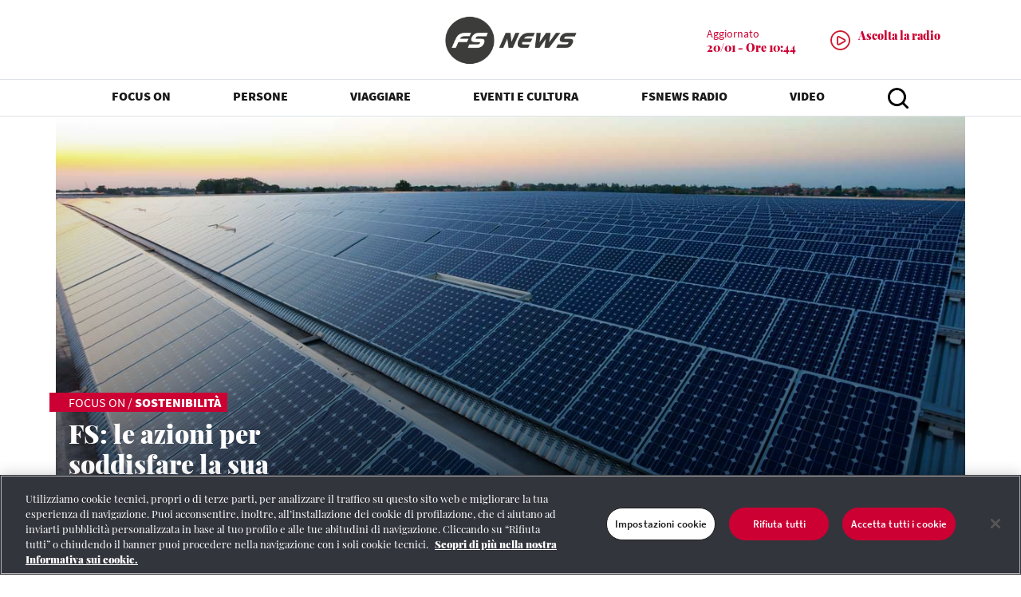

--- FILE ---
content_type: text/html;charset=utf-8
request_url: https://www.fsnews.it/it.html?vgnextoid=d1476d6c6e992410VgnVCM1000008916f90aRCRD
body_size: 13671
content:
<!doctype html>
<html lang="it">
 <head>
  <meta http-equiv="Content-Security-Policy" content="default-src 'self' https://*.adobedc.net https://analytics.tiktok.com wss://*.lavoraconnoi.gruppofs.it https://*.vimeo.com https://vimeo.com https://*.spotify.com https://spotify.com wss://*.trenitalia.it https://*.adobe.com https://*.omniture.com https://*.gruppofs.it https://*.trenitalia.it http://*.ferroviedellostato.it https://*.ferroviedellostato.it https://*.fsitaliane.it http://*.fsitaliane.it https://*.rfi.it *.youtube.com https://moovitapp.com/napoli_e_campania-882/poi/it http://*.adobedtm.com https://*.demdex.net https://*.cookielaw.org https://*.ne-t.it https://*.onetrust.com https://*.serving-sys.com  https://*.akamaihd.net https://googletagmanager.com https://*.googletagmanager.com https://*.facebook.net https://*.facebook.com https://*.fburl.com https://fburl.com http://*.112.2o7.net https://*.d3.sc.omtrdc.net https://*.issuu.com https://*.quantcount.com https://*.quantserve.com https://unpkg.com https://*.unpkg.com https://*.google.com https://*.gstatic.com http://*.gstatic.com https://*.googleapis.com https://siteimproveanalytics.com https://*.siteimproveanalytics.com http://*.siteimproveanalytics.com http://siteimproveanalytics.com https://*.doubleclick.net https://static.xx.fbcdn.net https://*.fbcdn.net https://*.jsdelivr.net https://*.arcgis.com https://*.mycicero.it  https://*.licdn.com https://*.youtube-nocookie.com https://*.knightlab.com https://*.twitter.com https://*.instagram.com https://*.arcgisonline.com https://*.linkedin.com https://*.sc.omtrdc.net 'unsafe-inline' 'unsafe-eval' ; worker-src 'self' data: * blob: 'unsafe-inline' 'unsafe-eval' ; style-src 'self' data: * 'unsafe-inline' 'unsafe-eval'; style-src-elem 'self' data: * 'unsafe-inline' 'unsafe-eval'; img-src data: *  ; media-src https://*.fsitaliane.it https://fsitaliane.it https://*.railpost.it https://railpost.it ferroviedellostato.it *.ferroviedellostato.it https://*.fsnews.it https://*.rfi.it https://rfi.it ; script-src 'self' https://rum.hlx.page https://analytics.tiktok.com https://*.adobe.com https://chatbot.lavoraconnoi.gruppofs.it/lavoraconnoi-widget/assets/dist/oe-min.js https://*.gruppofs.it https://*.trenitalia.it https://*.adobe.com https://*.omniture.com http://*.ferroviedellostato.it https://*.ferroviedellostato.it https://*.fsitaliane.it http://*.fsitaliane.it *.youtube.com http://*.adobedtm.com https://*.demdex.net https://*.cookielaw.org https://*.onetrust.com https://*.serving-sys.com  https://*.akamaihd.net https://googletagmanager.com https://*.googletagmanager.com https://*.facebook.net https://*.facebook.com https://*.fburl.com https://fburl.com http://*.112.2o7.net https://*.d3.sc.omtrdc.net https://*.issuu.com https://*.quantcount.com https://*.quantserve.com https://unpkg.com https://*.unpkg.com https://*.google.com https://*.gstatic.com http://*.gstatic.com https://*.googleapis.com https://siteimproveanalytics.com https://*.siteimproveanalytics.com http://*.siteimproveanalytics.com http://siteimproveanalytics.com https://*.doubleclick.net https://static.xx.fbcdn.net https://*.fbcdn.net https://*.jsdelivr.net https://*.arcgis.com https://*.mycicero.it  https://*.licdn.com https://*.youtube-nocookie.com https://*.knightlab.com https://*.twitter.com https://*.instagram.com https://*.arcgisonline.com https://*.linkedin.com https://*.sc.omtrdc.net 'sha256-ztfZnr8TWrJqF20dAkAf6AjeoT4twnR+uTEH6wyd6N4=' 'sha256-NRnh0w59T/sc91oR7kVCfYPaRX0nBIrTrDmcc3EwPGs=' 'sha256-iqOPaRlwwgtNy7J3vh/+LSW9/QVdN+Fl+YfMS8+GcPo=' 'sha256-yCJBN3yntJzdvpHIF4r3qLtnudnTP/xfdoosF0Ceaqs=' 'sha256-yf118OAfTHL5qBqWY73f02wuDwILqCT4xeuWh5e6qPU=' 'sha256-ShfMGXSlmuuHrtFpavMYHMwT39XqX+iRcD0zPDWtqA4=' 'sha256-rRMdkshZyJlCmDX27XnL7g3zXaxv7ei6Sg+yt4R3svU=' 'sha256-kbHtQyYDQKz4SWMQ8OHVol3EC0t3tHEJFPCSwNG9NxQ=' 'unsafe-hashes' 'sha256-h6KVPYg1SA+te0k+0gkFystpIj2pH1HaUJuKUXhOf/U=' 'sha256-flGbeQJkJMR43Bty80frEyfJ0B3CRYlzuv4mkMp9AW0=' 'sha256-qwCBdqx3FF45LYOSeH6ByQwlkqVLFZDYd5x0+VbA5Go=' 'sha256-+HanseYjSEP12Eh68FWt3UL+YBjU9OLymrCMDwioXZQ=' 'sha256-R1NqI+uV8PHY8Atu9UrEVTzAXQbdzkkmDat9yfCDKW0=' 'sha256-Se9D2hyE7DSzmKqrQ+jeutFoVZWWKXx1hunJ6COceb8=' 'sha256-3MMl0R8NjVLggOquOQY2Uebv56lkkO0oG/OP40sjS00=' 'unsafe-eval' ; font-src 'self' data: *"> 
  <meta charset="UTF-8"> 
  <meta name="viewport" content="width=device-width, initial-scale=1, shrink-to-fit=no"> 
  <!-- FAVICON --> 
  <script defer type="text/javascript" src="https://rum.hlx.page/.rum/@adobe/helix-rum-js@%5E2/dist/rum-standalone.js" data-routing="program=133664,environment=1313040,tier=publish"></script> 
  <link rel="icon" type="image/vnd.microsoft.icon" href="/etc.clientlibs/settings/wcm/designs/fs_news/clientlib-base-head/resources/images/favicon-180x180.png"> 
  <link rel="shortcut icon" type="image/vnd.microsoft.icon" href="/etc.clientlibs/settings/wcm/designs/fs_news/clientlib-base-head/resources/images/favicon-180x180.png"> 
  <link rel="apple-touch-icon-precomposed" href="/etc.clientlibs/settings/wcm/designs/fs_news/clientlib-base-head/resources/images/favicon-180x180.png"> 
  <meta name="msapplication-TileImage" content="/etc.clientlibs/settings/wcm/designs/fs_news/clientlib-base-head/resources/images/favicon-270x270.png"> 
  <meta name="google-site-verification" content="FgAyM5N2N6OxPYyxM7Ou40CpEEyjWsxcHkggbUdA6U0 "> 
  <meta name="facebook-domain-verification" content="ru95ywfv8sgdqptedhbzq7rme7pqbv"> 
  <meta name="test2" content="test2"> 
  <!-- Google Tag Manager --> 
  <script>(function(w,d,s,l,i){w[l]=w[l]||[];w[l].push({'gtm.start':
new Date().getTime(),event:'gtm.js'});var f=d.getElementsByTagName(s)[0],
j=d.createElement(s),dl=l!='dataLayer'?'&l='+l:'';j.async=true;j.src=
'https://www.googletagmanager.com/gtm.js?id='+i+dl;f.parentNode.insertBefore(j,f);
})(window,document,'script','dataLayer','GTM-5VX9G4PP');</script> 
  <!-- End Google Tag Manager --> 
  <link rel="canonical" href="https://www.fsnews.it/it.html"> 
  <meta property="og:locale" content="it"> 
  <meta property="og:type" content="website"> 
  <meta property="og:title" content="FSNews - la testata online del Gruppo FS"> 
  <meta property="og:description" content="FSNews è la testata giornalistica diventata negli anni un punto di riferimento per giornalisti, stakeholder, appassionati del settore ferroviario e curiosi alla ricerca di notizie e informazioni sul mondo della mobilità e sull’universo che ruota intorno alle società del Gruppo FS"> 
  <meta property="og:url" content="https://www.fsnews.it/it.html"> 
  <meta property="og:site_name" content="FS News"> 
  <meta name="twitter:card" content="summary"> 
  <meta name="twitter:title" content="FSNews - la testata online del Gruppo FS"> 
  <meta name="twitter:site" content="fsnews_it"> 
  <meta name="twitter:description" content="FSNews è la testata giornalistica diventata negli anni un punto di riferimento per giornalisti, stakeholder, appassionati del settore ferroviario e curiosi alla ricerca di notizie e informazioni sul mondo della mobilità e sull’universo che ruota intorno alle società del Gruppo FS"> 
  <title>FSNews - la testata online del Gruppo FS</title> 
  <!-- Meta Pixel Code --> 
  <script>
    !function(f,b,e,v,n,t,s)
    {if(f.fbq)return;n=f.fbq=function(){n.callMethod?
        n.callMethod.apply(n,arguments):n.queue.push(arguments)};
        if(!f._fbq)f._fbq=n;n.push=n;n.loaded=!0;n.version='2.0';
        n.queue=[];t=b.createElement(e);t.async=!0;
        t.src=v;s=b.getElementsByTagName(e)[0];
        s.parentNode.insertBefore(t,s)}(window, document,'script',
        'https://connect.facebook.net/en_US/fbevents.js');
    fbq('init', '1509644419702477');
    fbq('track', 'PageView');
</script> 
  <noscript>
   &lt;img height="1" width="1" style="display:none" src="https://www.facebook.com/tr?id=1509644419702477&amp;amp;ev=PageView&amp;amp;noscript=1"&gt;
  </noscript> 
  <!-- End Meta Pixel Code --> 
  <link rel="stylesheet" href="https://use.fontawesome.com/releases/v5.8.2/css/all.css" integrity="sha384-oS3vJWv+0UjzBfQzYUhtDYW+Pj2yciDJxpsK1OYPAYjqT085Qq/1cq5FLXAZQ7Ay" crossorigin="anonymous"> 
  <link rel="stylesheet" href="/etc.clientlibs/settings/wcm/designs/fs_news/clientlib-base-head.lc-8c916541c9c5aae90615588f0a4daa2b-lc.min.css" type="text/css"> 
  <link rel="stylesheet" href="/etc.clientlibs/settings/wcm/designs/fs_news/clientlib-extra-head.lc-81ec6b67c3b52b2271dc2f09dd0d0c16-lc.min.css" type="text/css"> 
  <link rel="stylesheet" href="/etc.clientlibs/settings/wcm/designs/fs_news/clientlib-web-radio.lc-584e8877b4c8186c2b4887e625bce786-lc.min.css" type="text/css"> 
  <!--<sly data-sly-use.runMode="deck.fsi.fsnews.core.models.RunModeModel" data-sly-test=""
     data-sly-resource="cloudconfig-header"></sly>--> 
  <!-- commenting out line 7 retrieves the FsiFoundation headlibs_local otherwise it was overwritten  --> 
  <!-- <sly data-sly-include="partials/headlibs_local.html" ></sly> --> 
  <!-- OneTrust Cookies Consent Notice start for fsnews.it --> 
  <script type="text/javascript" src="https://cdn.cookielaw.org/consent/bbd1357e-1b3d-4d6e-8c89-d5a8e61d090d/OtAutoBlock.js"></script> 
  <script src="https://cdn.cookielaw.org/scripttemplates/otSDKStub.js" data-document-language="true" type="text/javascript" charset="UTF-8" data-domain-script="bbd1357e-1b3d-4d6e-8c89-d5a8e61d090d"></script> 
  <script type="text/javascript">
function OptanonWrapper() { }
</script> 
  <!-- OneTrust Cookies Consent Notice end for fsnews.it --> 
  <script src="https://assets.adobedtm.com/f7c60cc22ee3/00e88332d42f/launch-7bb2b89f8b66.min.js" async></script> 
  <script type="text/javascript">
                var digitalData =  {
                    page: {
                        pageInfo: {
                            siteID: "fsnews",
                            siteType: "web",
                            siteSection: "homepage FS - Fsnews",
                            siteSubSection:"",
                            siteSubSection2:"",
                            pageName: "fsnews:FS - Fsnews - HomePage",
                            contentType: "homepage",
                            contentTags: "",
                            errorPage: ""
                        }
                    },
                    user: {
                        loginStatus: "Not logged in"
                    },
                    environment: "prod"
                };
            </script> 
 </head> 
 <body class="page-home" data-language="it"> 
  <div> 
  </div> 
  <div>
   <div class="header section"> 
    <header class="wrap-header fixed-top" id="testata"> 
     <!-- TESTATA LOGO E PLAYER --> 
     <div class="wrap-testata bg-white border-bottom allunga" id="barra-logo"> 
      <div class="container"> 
       <div class="row"> 
        <div class="col d-none d-lg-block"></div> 
        <!-- FS News Logo--> 
        <div class="col-4 col-lg text-center"> 
         <a href="/it.html" title="Fs News"> <img alt="Logo" class="d-none d-lg-block mx-auto ingrandisci-logo" height="61" id="logo-testata" src="/content/dam/fs_news/loghi/LOGO_FSNEWS_2025_MASTER_GRIGIO_L_1032.png" width="165"> <img alt="Logo" class="d-block d-lg-none logo-mobile" height="40" src="/content/dam/fs_news/loghi/LOGO_FSNEWS_2025_MASTER_GRIGIO_L_1032.png" width="108"> </a> 
        </div> 
        <!-- FS News Radio--> 
        <div class="col col d-flex align-items-center justify-content-end"> 
         <div> 
          <div class="ultimo-aggiornamento d-flex flex-row float-right"> 
           <div class="player-descrizione font-14 text-red text-left d-flex flex-column"> 
            <span class="text-sans mb-0">Aggiornato</span> 
            <span class="bold-900">20/01 - Ore 10:44</span> 
           </div> 
          </div>
         </div> 
         <a id="idPopup" class="d-none d-lg-flex float-right text-red" target="popup" data-radio-url="https:\/\/play5.newradio.it\/player\/index\/933" href="https://play5.newradio.it/player/index/933"> 
          <div class="player-testata-desktop d-flex flex-row float-right"> 
           <div class="play mr-2 d-flex align-items-center"> 
            <img alt="Player radio" height="30" src="/etc.clientlibs/settings/wcm/designs/fs_news/clientlib-base-head/resources/images/play-red.png" width="30"> 
           </div> 
           <div class="player-descrizione font-14 text-red text-left d-flex flex-column"> 
            <span class="text-sans mb-0"></span> 
            <span class="bold-900">Ascolta la radio </span> 
           </div> 
          </div> </a> 
         <div class="player-testata-desktop d-flex flex-row float-right d-lg-none pt-1"> 
          <a class="d-flex align-contents-center" href="https://play5.newradio.it/player/index/933"> 
           <div class="play mr-2 d-flex align-items-center"> 
            <img alt="Player radio" height="30" src="/etc.clientlibs/settings/wcm/designs/fs_news/clientlib-base-head/resources/images/play-red.png" width="30"> 
           </div> </a> 
          <div class="player-descrizione font-14 text-red text-left d-flex flex-column"> 
           <span class="text-sans mb-0"></span> 
           <span class="bold-900">Ascolta la radio </span> 
          </div> 
         </div> 
        </div> 
       </div> 
      </div> 
     </div> 
     <!-- MENU DESKTOP--> 
     <div class="wrap-menu-testata border-bottom bg-white togli-ombra" id="menu-testata"> 
      <div class="container"> 
       <nav class="navbar navbar-expand-lg navbar-light bg-white py-0"> 
        <div class="collapse navbar-collapse" id="menu-desktop"> 
         <ul class="navbar-nav mx-auto text-sans font-16 d-flex justify-content-around w-100"> 
          <li class="nav-item active dropdown"> <a class="nav-link dropdown-toggle text-uppercase bold-900" href="#" id="navbarDropdown_0" target="_self" role="button" data-toggle="dropdown" aria-haspopup="true" aria-expanded="false">FOCUS ON</a> 
           <div aria-labelledby="navbarDropdown" class="dropdown-menu border-bottom"> 
            <a class="dropdown-item text-center w-auto text-uppercase" href="/it/focus-on.html" target="_self">FOCUS ON</a> 
            <a class="dropdown-item text-center w-auto" href="/it/focus-on/infrastrutture.html" target="_self">Infrastrutture</a> 
            <a class="dropdown-item text-center w-auto" href="/it/focus-on/corporate.html" target="_self">Corporate</a> 
            <a class="dropdown-item text-center w-auto" href="/it/focus-on/sostenibilita.html" target="_self">Sostenibilità</a> 
            <a class="dropdown-item text-center w-auto" href="/it/focus-on/servizi.html">Servizi</a> 
            <a class="dropdown-item text-center w-auto" href="/it/focus-on/innovazione.html" target="_self">Innovazione</a> 
           </div> </li> 
          <li class="nav-item active dropdown"> <a class="nav-link dropdown-toggle text-uppercase bold-900" href="#" id="navbarDropdown_1" target="_self" role="button" data-toggle="dropdown" aria-haspopup="true" aria-expanded="false">PERSONE</a> 
           <div aria-labelledby="navbarDropdown" class="dropdown-menu border-bottom"> 
            <a class="dropdown-item text-center w-auto text-uppercase" href="/it/persone.html" target="_self">PERSONE</a> 
            <a class="dropdown-item text-center w-auto" href="/it/persone/incontri.html" target="_self">Incontri</a> 
            <a class="dropdown-item text-center w-auto" href="/it/persone/racconti.html" target="_self">Racconti</a> 
           </div> </li> 
          <li class="nav-item active dropdown"> <a class="nav-link dropdown-toggle text-uppercase bold-900" href="#" id="navbarDropdown_2" target="_self" role="button" data-toggle="dropdown" aria-haspopup="true" aria-expanded="false">VIAGGIARE</a> 
           <div aria-labelledby="navbarDropdown" class="dropdown-menu border-bottom"> 
            <a class="dropdown-item text-center w-auto text-uppercase" href="/it/viaggiare.html" target="_self">VIAGGIARE</a> 
            <a class="dropdown-item text-center w-auto" href="/it/viaggiare/mete.html" target="_self">Mete</a> 
            <a class="dropdown-item text-center w-auto" href="/it/viaggiare/itinerari.html" target="_self">Itinerari</a> 
           </div> </li> 
          <li class="nav-item active dropdown"> <a class="nav-link dropdown-toggle text-uppercase bold-900" href="#" id="navbarDropdown_3" target="_self" role="button" data-toggle="dropdown" aria-haspopup="true" aria-expanded="false">EVENTI E CULTURA</a> 
           <div aria-labelledby="navbarDropdown" class="dropdown-menu border-bottom"> 
            <a class="dropdown-item text-center w-auto text-uppercase" href="/it/eventi.html" target="_self">EVENTI E CULTURA</a> 
            <a class="dropdown-item text-center w-auto" href="/it/eventi/arte.html" target="_self">Arte</a> 
            <a class="dropdown-item text-center w-auto" href="/it/eventi/spettacolo.html" target="_self">Spettacolo</a> 
            <a class="dropdown-item text-center w-auto" href="/it/eventi/lifestyle.html" target="_self">Lifestyle</a> 
            <a class="dropdown-item text-center w-auto" href="/it/eventi/libri.html" target="_self">Libri</a> 
            <a class="dropdown-item text-center w-auto" href="/it/eventi/sport.html" target="_self">Sport</a> 
           </div> </li> 
          <li class="nav-item active dropdown"> <a class="nav-link dropdown-toggle text-uppercase bold-900" href="#" id="navbarDropdown_4" target="_self" role="button" data-toggle="dropdown" aria-haspopup="true" aria-expanded="false">FSNEWS RADIO</a> 
           <div aria-labelledby="navbarDropdown" class="dropdown-menu border-bottom"> 
            <a class="dropdown-item text-center w-auto text-uppercase" href="/it/fs-news-radio.html" target="_self">FSNEWS RADIO</a> 
            <a class="dropdown-item text-center w-auto" href="/it/fs-news-radio/palinsesto.html">Palinsesto</a> 
            <a class="dropdown-item text-center w-auto" href="/it/fs-news-radio/podcast.html">Podcast</a> 
           </div> </li> 
          <li class="nav-item active dropdown"> <a class="nav-link dropdown-toggle text-uppercase bold-900" href="https://www.youtube.com/@FSNewsVideo" id="navbarDropdown_5" target="_blank">VIDEO</a> </li> 
          <li class="nav-item dropdown"> <button type="button" class="btn btn-link nav-link dropdown-toggle" id="navbarDropdown_search" data-toggle="dropdown" aria-haspopup="true" aria-expanded="false"> <img src="/etc.clientlibs/settings/wcm/designs/fs_news/clientlib-base-head/resources/images/icona-header-ricerca.png" width="26" height="26" alt="Cerca"></button> 
           <div class="dropdown-menu border-bottom border-top" aria-labelledby="navbarDropdown_search"> 
            <div class="box-ricerca py-4"> 
             <form action="/it/cerca.html" id="form-ricerca" data-expires="2"> 
              <div class="wrap-box-ricerca d-flex form-group bg-white arrotonda-cerca mb-0"> 
               <input id="campo-cerca" autocomplete="off" class="form-control" type="text" name="text" placeholder="Cerca nel sito"> 
               <button type="button" id="pulisci-cerca" class="pulisci-cerca mr-3 btn btn-link text-istituzionale border-right pr-3 d-none"><img src="/etc.clientlibs/settings/wcm/designs/fs_news/clientlib-base-head/resources/images/chiudi.png" alt="Cancella il campo" width="16" height="15"></button> 
               <button type="submit" class="btn btn-link"><img src="/etc.clientlibs/settings/wcm/designs/fs_news/clientlib-base-head/resources/images/icon-search.png" alt="Cerca nel sito" width="30" height="30"></button> 
              </div> 
              <div class="box-ricerca-autocomplete bg-white px-5 pb-3 mt-0 d-none"> 
              </div> 
             </form> 
            </div> 
           </div> </li> 
         </ul> 
        </div> 
       </nav> 
      </div> 
     </div> 
     <!-- MENU MOBILE --> 
     <ul class="mobile_menu text-sans"> 
      <li class="cerca-mobile"> 
       <form action="/it/cerca.html" class="cerca-mobile-interno bg-white py-2 pl-3 rounded-pill d-flex justify-content-between"> 
        <input class="font-14 border-0" id="cerca" name="text" placeholder="Cerca nel sito" type="text"> 
        <button class="pulisci-cerca-mobile mr-3 btn btn-link text-istituzionale border-right pr-3 d-none py-0" id="pulisci-cerca-mobile" type="button"> <img alt="Cancella il campo" height="15" src="/etc.clientlibs/settings/wcm/designs/fs_news/clientlib-base-head/resources/images/chiudi.png" width="16"> </button> 
        <button class="btn btn-link p-0 pr-2" role="button" type="submit"> <img height="23" src="/etc.clientlibs/settings/wcm/designs/fs_news/clientlib-base-head/resources/images/icon-search.png" width="23"> </button> 
       </form> </li> 
      <li class="hasChild"> <a class="bold-900" href="#" target="_self">FOCUS ON</a> 
       <ul class="submenu"> 
        <li> <a href="/it/focus-on.html" target="_self">FOCUS ON </a> </li> 
        <li> <a href="/it/focus-on/infrastrutture.html" target="_self">Infrastrutture</a> </li> 
        <li> <a href="/it/focus-on/corporate.html" target="_self">Corporate</a> </li> 
        <li> <a href="/it/focus-on/sostenibilita.html" target="_self">Sostenibilità</a> </li> 
        <li> <a href="/it/focus-on/servizi.html">Servizi</a> </li> 
        <li> <a href="/it/focus-on/innovazione.html" target="_self">Innovazione</a> </li> 
       </ul> </li> 
      <li class="hasChild"> <a class="bold-900" href="#" target="_self">PERSONE</a> 
       <ul class="submenu"> 
        <li> <a href="/it/persone.html" target="_self">PERSONE </a> </li> 
        <li> <a href="/it/persone/incontri.html" target="_self">Incontri</a> </li> 
        <li> <a href="/it/persone/racconti.html" target="_self">Racconti</a> </li> 
       </ul> </li> 
      <li class="hasChild"> <a class="bold-900" href="#" target="_self">VIAGGIARE</a> 
       <ul class="submenu"> 
        <li> <a href="/it/viaggiare.html" target="_self">VIAGGIARE </a> </li> 
        <li> <a href="/it/viaggiare/mete.html" target="_self">Mete</a> </li> 
        <li> <a href="/it/viaggiare/itinerari.html" target="_self">Itinerari</a> </li> 
       </ul> </li> 
      <li class="hasChild"> <a class="bold-900" href="#" target="_self">EVENTI E CULTURA</a> 
       <ul class="submenu"> 
        <li> <a href="/it/eventi.html" target="_self">EVENTI E CULTURA </a> </li> 
        <li> <a href="/it/eventi/arte.html" target="_self">Arte</a> </li> 
        <li> <a href="/it/eventi/spettacolo.html" target="_self">Spettacolo</a> </li> 
        <li> <a href="/it/eventi/lifestyle.html" target="_self">Lifestyle</a> </li> 
        <li> <a href="/it/eventi/libri.html" target="_self">Libri</a> </li> 
        <li> <a href="/it/eventi/sport.html" target="_self">Sport</a> </li> 
       </ul> </li> 
      <li class="hasChild"> <a class="bold-900" href="#" target="_self">FSNEWS RADIO</a> 
       <ul class="submenu"> 
        <li> <a href="/it/fs-news-radio.html" target="_self">FSNEWS RADIO </a> </li> 
        <li> <a href="/it/fs-news-radio/palinsesto.html">Palinsesto</a> </li> 
        <li> <a href="/it/fs-news-radio/podcast.html">Podcast</a> </li> 
       </ul> </li> 
      <li class="hasChild"> <a class="bold-900" href="https://www.youtube.com/@FSNewsVideo" target="_blank">VIDEO</a> </li> 
      <div class="seguici-mobile"> 
       <p class="font-12 ml-3 mt-3">Social</p> 
       <div class="seguici-mobile-social"> 
        <div class="col-12 d-flex justify-content-start justify-content-lg-between "> 
         <a class="mb-3" href="https://twitter.com/fsnews_it"> <span class="fa-stack fa-2x font-18"> <i class="fas fa-circle fa-stack-2x text-gr-chiaro"></i> <i class="fab fa-twitter fa-stack-1x fa-inverse text-white"></i> </span> </a> 
         <a class="mb-3" href="https://telegram.me/FSNews"> <span class="fa-stack fa-2x font-18"> <i class="fas fa-circle fa-stack-2x text-gr-chiaro"></i> <i class="fas fa-paper-plane fa-stack-1x fa-inverse text-white"></i> </span> </a> 
         <a class="mb-3" href="https://www.youtube.com/channel/UCte9spmg-6QUs7xI8cnrdCw"> <span class="fa-stack fa-2x font-18"> <i class="fas fa-circle fa-stack-2x text-gr-chiaro"></i> <i class="fab fa-youtube fa-stack-1x fa-inverse text-white"></i> </span> </a> 
         <a class="mb-3" href="https://www.instagram.com/fsnews.it/"> <span class="fa-stack fa-2x font-18"> <i class="fas fa-circle fa-stack-2x text-gr-chiaro"></i> <i class="fab fa-instagram fa-stack-1x fa-inverse text-white"></i> </span> </a> 
        </div> 
       </div> 
      </div> 
     </ul> 
    </header> 
    <script id="search-autosuggestion-template" type="text/x-handlebars">
    <div class="w-100 border-bottom mb-3" style="height: 1px;"></div>
    {{#each this}}
        <p class="box-ricerca-autocomplete-item text-serif"><a href="/content/fs_news/it/cerca.html?text={{this}}" class="text-istituzionale"><i class="far fa-clock mr-3 text-gr-scuro" style="opacity:.25;"></i>{{this}}</a></p>
    {{/each}}
</script>
   </div> 
   <div class="section">
    <div class="new"></div> 
   </div>
   <div class="iparys_inherited">
    <div class="header_par iparsys parsys"></div> 
   </div> 
  </div> 
  <div class="primo-piano-article-single section"> 
   <div class="wrap-contenuto wrap-primo-piano mb-4 mb-md-5"> 
    <div class="container"> 
     <div class="row"> 
      <div class="col-12 primo-piano-container"> 
       <div class="primo-piano-contenuto position-relative d-flex zoom-sfondo-pano"> 
        <div class="primoPianoContainer"> 
         <img class="primoPianoArticoloSingoloImg" src="/content/dam/fs_news/images/immagini-custom-hp/2022/maggio/17_05_2022_piano_industriale_fs_energia_HP.jpg" alt="Pannelli fotovoltaici"> 
         <div class="gradient-mask position-absolute w-100" style="right:0;left:0;bottom:0;top:0"></div> 
        </div> 
        <div class="primo-piano-dida row text-white mt-auto"> 
         <div class="col-12 tmpl-foto-50-etichetta font-16"> 
          <div class="px-2 mb-2 ml-n2 d-inline-block bg-red text-sans text-uppercase"> 
           <div class="ml-3"> 
            <span class="text-white">FOCUS ON</span> / 
            <a href="/it/focus-on/sostenibilita.html" class="text-sans bold-900 text-white">Sostenibilità</a> 
           </div> 
          </div> 
         </div> 
         <a href="/it/focus-on/sostenibilita/2026/1/15/piano-strategico-fs-energia.html" target="_self" class="text-white"> <h2 class="primo-piano-title col-12 col-md-6"> 
           <div class="pl-3"> 
            <strong>FS: le azioni per soddisfare la sua domanda energetica</strong> 
           </div> </h2> 
          <div class="primo-piano-sottotitolo col-12 col-md-9 d-none d-md-block"> 
           <p class="pl-3">Dalla nascita di FS Energy ai primi risultati del 2025 </p> 
          </div> </a> 
        </div> 
       </div> 
      </div> 
     </div> 
    </div> 
   </div> 
  </div> 
  <div class="article-two-columns section"> 
   <div class="wrap-sezione wrap-ant-art mb-4 mb-md-5"> 
    <div class="container"> 
     <div class="row"> 
      <div class="col-12 col-md tmpl-art-2-foto mb-3"> 
       <div class="h-100 border-top d-flex justify-content-between"> 
        <!-- aggiunta classe: zoom-sfondo --> 
        <div style="width:40%" class="ant-art-img bg-light zoom-sfondo-pano-article-single hideOverflow"> 
         <a href="/it/focus-on/corporate/2026/1/13/fs-security-piano-strategico-2026-2030.html" target="_self"> <img class="articleSinglePrimoPiano" style="position:inherit; height:100%" src="/content/dam/fs_news/focus-2026/gennaio/corporate/13_01_2026_piano_FS_Security_apertura.jpg"> </a> 
        </div> 
        <div class="h-100 d-flex align-content-between flex-wrap pt-3 ant-art-text"> 
         <div class="ant-art-etichetta mb-2 font-16 text-sans text-uppercase"> 
          <span class="text-green">FOCUS ON</span> / 
          <a href="/it/focus-on/corporate.html" class="bold-900 text-red">Corporate</a> 
         </div> 
         <a href="/it/focus-on/corporate/2026/1/13/fs-security-piano-strategico-2026-2030.html" target="_self" class="text-istituzionale" aria-label="FS Security, presentato il Piano Industriale   Capillarità dei presidi e nuove tecnologie "> <h4 class="ant-art-titolo"><strong>FS Security, presentato il Piano Industriale </strong></h4> <p class="ant-art-sottotitolo d-none d-lg-block mb-0">Capillarità dei presidi e nuove tecnologie </p> </a> 
         <p class="ant-art-data font-14"></p> 
        </div> 
       </div> 
      </div> 
      <div class="col-md-auto d-none d-md-block mx-1"></div> 
      <div class="col-12 col-md tmpl-art-2-foto mb-3"> 
       <div class="h-100 border-top d-flex justify-content-between"> 
        <!-- aggiunta classe: zoom-sfondo --> 
        <div style="width:40%" class="ant-art-img bg-light zoom-sfondo-pano-article-single hideOverflow"> 
         <a href="/it/focus-on/innovazione/2026/1/9/fs-technology-e-sap-italia-trasformazione-digitale-.html" target="_self"> <img class="articleSinglePrimoPiano" style="position:inherit; height:100%" src="/content/dam/fs_news/focus-2026/gennaio/innovazione/09_01_2026_sala_operativa_apertura.jpg" alt="illustrazione grafica"> </a> 
        </div> 
        <div class="h-100 d-flex align-content-between flex-wrap pt-3 ant-art-text"> 
         <div class="ant-art-etichetta mb-2 font-16 text-sans text-uppercase"> 
          <span class="text-green">FOCUS ON</span> / 
          <a href="/it/focus-on/innovazione.html" class="bold-900 text-red">Innovazione</a> 
         </div> 
         <a href="/it/focus-on/innovazione/2026/1/9/fs-technology-e-sap-italia-trasformazione-digitale-.html" target="_self" class="text-istituzionale" aria-label="FSTechnology e SAP Italia insieme per la trasformazione digitale di FS  Contrattualizzati 46 nuovi Frecciarossa"> <h4 class="ant-art-titolo"><strong>FSTechnology e SAP Italia insieme per la trasformazione digitale di FS</strong></h4> <p class="ant-art-sottotitolo d-none d-lg-block mb-0">Contrattualizzati 46 nuovi Frecciarossa</p> </a> 
         <p class="ant-art-data font-14"></p> 
        </div> 
       </div> 
      </div> 
     </div> 
    </div> 
   </div> 
  </div> 
  <div class="featured-article-three-columns section"> 
   <!-- configurazione tml-art-1 + tmpl-art-1 + tmpl-art-1--> 
   <!-- templates --> 
   <!-- disabled Mode --> 
   <div class="wrap-sezione wrap-ant-art mb-4 mb-md-5"> 
    <div class="container"> 
     <div class="row"> 
      <div class="col-12 col-md-6 wrap-tmpl-foto-50-sx"> 
       <div class="h-100 pb-3 tmpl-foto-50 wrap-tmpl-foto-50-sx"> 
        <div class="tmpl-foto-50-contenuto h-100 position-relative containerAnim"> 
         <div class="ftEventsDiv"> 
          <img class="primoPianoContainerImgTwoCol" src="/content/dam/fs_news/eventi-2025/dicembre/spettacolo/18_12_25_yakuba_ape.jpg" alt="Cameraman"> 
          <div class="gradient-mask position-absolute w-100" style="right:0;left:0;bottom:0;top:0"> 
          </div> 
         </div> 
         <div class="tmpl-foto-50-dida row text-white position-absolute" style="bottom:0; width: 90%"> 
          <div class="col-12 tmpl-foto-50-etichetta font-16"> 
           <div class="px-2 mb-2 ml-n2 d-inline-block bg-red text-sans text-uppercase"> 
            <div class="ml-3"> 
             <span class="text-white">EVENTI E CULTURA</span> / 
             <a href="/it/eventi/spettacolo.html" class="text-sans bold-900 text-white"> Spettacolo</a> 
            </div> 
           </div> 
          </div> 
          <a class="text-white" href="/it/eventi/spettacolo/2025/12/18/intervista-yacuba-andata-ritorno.html" target="_self" aria-label="I sogni di Yacuba Incontro con uno dei protagonisti del documentario di FS “Andata e Ritorno”"> <h2 class="tmpl-foto-50-title col-12"> 
            <div class="pl-3"> 
             <strong>I sogni di Yacuba</strong> 
            </div> </h2> 
           <div class="tmpl-foto-50-sottotitolo col-12 d-none d-md-block"> 
            <p class="pl-3"> Incontro con uno dei protagonisti del documentario di FS “Andata e Ritorno” </p> 
           </div> </a> 
          <div class="col-12 tmpl-foto-50-data font-16"> 
           <p class="pl-3"></p> 
          </div> 
         </div> 
        </div> 
       </div> 
      </div> 
      <div class="col-12 col-md-6"> 
       <div class="row"> 
        <div class="d-none d-md-block col-md-auto mr-n3"></div> 
        <div class="col-12 col-md"> 
         <div class="row"> 
          <div class="col-12 tmpl-art-2-foto mb-3"> 
           <div class="h-100 border-top d-flex justify-content-between"> 
            <!-- aggiunta classe: zoom-sfondo --> 
            <div class="ant-art-img bg-light zoom-sfondo-pano-article-single hideOverflow"> 
             <a href="/it/eventi/lifestyle/bit-2026-milano-trenitalia-frecciarossa-biglietti-sconti.html" target="_self" aria-label="leggi articolo"> <img class="articleSinglePrimoPiano" style="position:inherit; height:100%;" src="/content/dam/fs_news/eventi-2026/gennaio/lifestyle/08_01_2026_BIT2026_apertura.jpg" alt="BIT 2025"> </a> 
            </div> 
            <div class="h-100 d-flex align-content-between flex-wrap pt-3 ant-art-text"> 
             <div class="ant-art-etichetta mb-2 font-16 text-sans text-uppercase"> 
              <span class="text-green">EVENTI E CULTURA</span> / 
              <a class="bold-900 text-red" href="/it/eventi/lifestyle.html" aria-label="Lifestyle">Lifestyle</a> 
             </div> 
             <a class="text-istituzionale" href="/it/eventi/lifestyle/bit-2026-milano-trenitalia-frecciarossa-biglietti-sconti.html" target="_self" aria-label="In treno alla BIT 2026  Sconti per i clienti Trenitalia sul prezzo del biglietto
"> <h4 class="ant-art-titolo"><strong>In treno alla BIT 2026</strong></h4> <p class="ant-art-sottotitolo d-none d-lg-block mb-0"> Sconti per i clienti Trenitalia sul prezzo del biglietto </p> </a> 
             <p class="ant-art-data font-14 font-size-078"></p> 
            </div> 
           </div> 
          </div> 
          <div class="col-12 tmpl-art-2-foto mb-3"> 
           <div class="h-100 border-top d-flex justify-content-between"> 
            <!-- aggiunta classe: zoom-sfondo --> 
            <div class="ant-art-img bg-light zoom-sfondo-pano-article-single hideOverflow"> 
             <a href="/it/focus-on/corporate/2026/1/8/gruppo-fs-nuovi-treni-.html" target="_self" aria-label="leggi articolo"> <img class="articleSinglePrimoPiano" style="position:inherit; height:100%;" src="/content/dam/fs_news/focus-2025/agosto/corporate/140825_Nuovo-Frecciarossa_Ape.jpg" alt="Nuovo Frecciarossa"> </a> 
            </div> 
            <div class="h-100 d-flex align-content-between flex-wrap pt-3 ant-art-text"> 
             <div class="ant-art-etichetta mb-2 font-16 text-sans text-uppercase"> 
              <span class="text-green">FOCUS ON</span> / 
              <a class="bold-900 text-red" href="/it/focus-on/corporate.html" aria-label="Corporate">Corporate</a> 
             </div> 
             <a class="text-istituzionale" href="/it/focus-on/corporate/2026/1/8/gruppo-fs-nuovi-treni-.html" target="_self" aria-label="Il Gruppo FS investe su treni e bus  Contrattualizzati 46 nuovi Frecciarossa, 38 Intercity, 183 Regionali
"> <h4 class="ant-art-titolo"><strong>Il Gruppo FS investe su treni e bus</strong></h4> <p class="ant-art-sottotitolo d-none d-lg-block mb-0"> Contrattualizzati 46 nuovi Frecciarossa, 38 Intercity, 183 Regionali </p> </a> 
             <p class="ant-art-data font-14 font-size-078"></p> 
            </div> 
           </div> 
          </div> 
         </div> 
        </div> 
       </div> 
      </div> 
     </div> 
    </div> 
   </div> 
  </div> 
  <div class="article-two-columns section"> 
   <div class="wrap-sezione wrap-ant-art mb-4 mb-md-5"> 
    <div class="container"> 
     <div class="row"> 
      <div class="col-12 col-md tmpl-art-2-foto mb-3"> 
       <div class="h-100 border-top d-flex justify-content-between"> 
        <!-- aggiunta classe: zoom-sfondo --> 
        <div style="width:40%" class="ant-art-img bg-light zoom-sfondo-pano-article-single hideOverflow"> 
         <a href="/it/focus-on/corporate/2025/12/1/gruppo-fs-spot-olimpiadi-invernali-milano-cortina-2026.html" target="_self"> <img class="articleSinglePrimoPiano" style="position:inherit; height:100%" src="/content/dam/fs_news/focus-2025/dicembre/corporate/01_12_2025_Mico-2026_apertura.jpg" alt="Illustrazione grafica "> </a> 
        </div> 
        <div class="h-100 d-flex align-content-between flex-wrap pt-3 ant-art-text"> 
         <div class="ant-art-etichetta mb-2 font-16 text-sans text-uppercase"> 
          <span class="text-green">FOCUS ON</span> / 
          <a href="/it/focus-on/corporate.html" class="bold-900 text-red">Corporate</a> 
         </div> 
         <a href="/it/focus-on/corporate/2025/12/1/gruppo-fs-spot-olimpiadi-invernali-milano-cortina-2026.html" target="_self" class="text-istituzionale" aria-label="Il Gruppo FS lancia lo spot dedicato a Milano Cortina 2026  Mobilità sostenibile e inclusività al centro della campagna istituzionale"> <h4 class="ant-art-titolo"><strong>Il Gruppo FS lancia lo spot dedicato a Milano Cortina 2026</strong></h4> <p class="ant-art-sottotitolo d-none d-lg-block mb-0">Mobilità sostenibile e inclusività al centro della campagna istituzionale</p> </a> 
         <p class="ant-art-data font-14"></p> 
        </div> 
       </div> 
      </div> 
      <div class="col-md-auto d-none d-md-block mx-1"></div> 
      <div class="col-12 col-md tmpl-art-2-foto mb-3"> 
       <div class="h-100 border-top d-flex justify-content-between"> 
        <!-- aggiunta classe: zoom-sfondo --> 
        <div style="width:40%" class="ant-art-img bg-light zoom-sfondo-pano-article-single hideOverflow"> 
         <a href="/it/eventi/spettacolo/andata-e-ritorno-gruppo-fs-anna-maria-natale-documentario.html" target="_self"> <img class="articleSinglePrimoPiano" style="position:inherit; height:100%" src="/content/dam/fs_news/eventi-2025/ottobre/spettacolo/24_10_2025_Anna_Maria_Natale_Andata_e_Ritorno_apertura.jpg" alt="Anna Maria Natale"> </a> 
        </div> 
        <div class="h-100 d-flex align-content-between flex-wrap pt-3 ant-art-text"> 
         <div class="ant-art-etichetta mb-2 font-16 text-sans text-uppercase"> 
          <span class="text-green">EVENTI E CULTURA</span> / 
          <a href="/it/eventi/spettacolo.html" class="bold-900 text-red">Spettacolo</a> 
         </div> 
         <a href="/it/eventi/spettacolo/andata-e-ritorno-gruppo-fs-anna-maria-natale-documentario.html" target="_self" class="text-istituzionale" aria-label="&quot;Andata e Ritorno&quot;, Anna Maria Natale: «Il treno mi fa arrivare al lavoro rilassata»  La professoressa del documentario del Gruppo FS
"> <h4 class="ant-art-titolo"><strong>"Andata e Ritorno", Anna Maria Natale: «Il treno mi fa arrivare al lavoro rilassata»</strong></h4> <p class="ant-art-sottotitolo d-none d-lg-block mb-0">La professoressa del documentario del Gruppo FS </p> </a> 
         <p class="ant-art-data font-14"></p> 
        </div> 
       </div> 
      </div> 
     </div> 
    </div> 
   </div> 
  </div> 
  <div class="stay-updated section"> 
   <div class="wrap-contenuto wrap-resta-aggiornato mb-4 mb-md-5"> 
    <div class="container"> 
     <div class="row resta-aggiornato-sfondo" style="background-position: bottom right;background-repeat: no-repeat; background-image: url('/content/dam/fs_news/images/resta-aggiornato/Sfondo_La_Freccia_resta_aggiornato.png') "> 
      <div class="col-12 col-md-6"> 
       <img src="/content/dam/fs_news/images/resta-aggiornato/LAFRECCIA_resta-aggiornato_Gennaio_26.jpg" width="100%" height="auto" alt="Il numero di gennaio" class="pr-4 pr-md-0"> 
       <div class="clearfix" style="height: 3rem;"></div> 
      </div> 
      <div class="col-12 col-md-6"> 
       <div class="d-flex justify-content-end flex-column px-4 h-100"> 
        <img src="/content/dam/fs_news/images/resta-aggiornato/Logo_La_Freccia_resta_aggiornato.png" width="105px" height="auto" class="mb-3" alt="logo"> 
        <h1 class="bold-900">Il numero di gennaio</h1> 
        <p class="mb-md-5 mb-3 resta-aggiornato-testo font-size-090">In copertina Toni Servillo</p> 
        <p class="mb-5"> <a href="/it/eventi/lifestyle/2026/1/7/la-freccia-di-gennaio-2026.html" class="text-uppercase text-red text-sans font-16 bold-900 animazione-freccia"> <img src="/etc.clientlibs/settings/wcm/designs/fs_news/clientlib-base-head/resources/images/icona-go-to-g.png" width="93px" height="auto" class="mr-2" alt="vai alla pagina"> Vai alla pagina </a> </p> 
       </div> 
      </div> 
     </div> 
    </div> 
   </div> 
  </div> 
  <div class="title-hp section">
   <div class="wrap-contenuto wrap-resta-aggiornato mb-4 mb-md-5"> 
    <div class="container"> 
     <div class="row"> 
      <h2 class="col-12 text-center bold-900">Altri articoli</h2> 
     </div> 
    </div> 
   </div> 
  </div> 
  <div class="article-two-columns section"> 
   <div class="wrap-sezione wrap-ant-art mb-4 mb-md-5"> 
    <div class="container"> 
     <div class="row"> 
      <div class="col-12 col-md tmpl-art-2-foto mb-3"> 
       <div class="h-100 border-top d-flex justify-content-between"> 
        <!-- aggiunta classe: zoom-sfondo --> 
        <div style="width:40%" class="ant-art-img bg-light zoom-sfondo-pano-article-single hideOverflow"> 
         <a href="/it/eventi/sport/frecciarossa-final-eight-2026-basket-trenitalia-biglietti.html" target="_self"> <img class="articleSinglePrimoPiano" style="position:inherit; height:100%" src="/content/dam/fs_news/eventi-2022/novembre/sport/22_11_2022_basket_apertura.jpg" alt="Basket"> </a> 
        </div> 
        <div class="h-100 d-flex align-content-between flex-wrap pt-3 ant-art-text"> 
         <div class="ant-art-etichetta mb-2 font-16 text-sans text-uppercase"> 
          <span class="text-green">EVENTI E CULTURA</span> / 
          <a href="/it/eventi/sport.html" class="bold-900 text-red">Sport</a> 
         </div> 
         <a href="/it/eventi/sport/frecciarossa-final-eight-2026-basket-trenitalia-biglietti.html" target="_self" class="text-istituzionale" aria-label="Frecciarossa Final Eight 2026  Il treno AV di Trenitalia è Title Sponsor della Coppa Italia di Basket
"> <h4 class="ant-art-titolo"><strong>Frecciarossa Final Eight 2026</strong></h4> <p class="ant-art-sottotitolo d-none d-lg-block mb-0">Il treno AV di Trenitalia è Title Sponsor della Coppa Italia di Basket </p> </a> 
         <p class="ant-art-data font-14"></p> 
        </div> 
       </div> 
      </div> 
      <div class="col-md-auto d-none d-md-block mx-1"></div> 
      <div class="col-12 col-md tmpl-art-2-foto mb-3"> 
       <div class="h-100 border-top d-flex justify-content-between"> 
        <!-- aggiunta classe: zoom-sfondo --> 
        <div style="width:40%" class="ant-art-img bg-light zoom-sfondo-pano-article-single hideOverflow"> 
         <a href="/it/eventi/sport/volley-femminile-coppa-italia-frecciarossa-biglietti.html" target="_self"> <img class="articleSinglePrimoPiano" style="position:inherit; height:100%" src="/content/dam/fs_news/eventi-2025/dicembre/sport/18_12_2025_Volley_Femminile_apertura.jpg" alt="Coppa Italia Frecciarossa 2024/2025"> </a> 
        </div> 
        <div class="h-100 d-flex align-content-between flex-wrap pt-3 ant-art-text"> 
         <div class="ant-art-etichetta mb-2 font-16 text-sans text-uppercase"> 
          <span class="text-green">EVENTI E CULTURA</span> / 
          <a href="/it/eventi/sport.html" class="bold-900 text-red">Sport</a> 
         </div> 
         <a href="/it/eventi/sport/volley-femminile-coppa-italia-frecciarossa-biglietti.html" target="_self" class="text-istituzionale" aria-label="Frecciarossa è Title Sponsor della Coppa Italia di volley femminile  Il 24 e 25 gennaio le Final Four all’Inalpi Arena di Torino
"> <h4 class="ant-art-titolo"><strong>Frecciarossa è Title Sponsor della Coppa Italia di volley femminile</strong></h4> <p class="ant-art-sottotitolo d-none d-lg-block mb-0">Il 24 e 25 gennaio le Final Four all’Inalpi Arena di Torino </p> </a> 
         <p class="ant-art-data font-14"></p> 
        </div> 
       </div> 
      </div> 
     </div> 
    </div> 
   </div> 
  </div> 
  <div class="article-two-columns section"> 
   <div class="wrap-sezione wrap-ant-art mb-4 mb-md-5"> 
    <div class="container"> 
     <div class="row"> 
      <div class="col-12 col-md tmpl-art-2-foto mb-3"> 
       <div class="h-100 border-top d-flex justify-content-between"> 
        <!-- aggiunta classe: zoom-sfondo --> 
        <div style="width:40%" class="ant-art-img bg-light zoom-sfondo-pano-article-single hideOverflow"> 
         <a href="/it/eventi/arte/joan-miro-mostra-napoli-sconti-trenitalia-biglietti.html" target="_self"> <img class="articleSinglePrimoPiano" style="position:inherit; height:100%" src="/content/dam/fs_news/eventi-2025/dicembre/arte/31_12_2025_Miro_apertura.jpg" alt="Joan Miró Litografo I 1972"> </a> 
        </div> 
        <div class="h-100 d-flex align-content-between flex-wrap pt-3 ant-art-text"> 
         <div class="ant-art-etichetta mb-2 font-16 text-sans text-uppercase"> 
          <span class="text-green">EVENTI E CULTURA</span> / 
          <a href="/it/eventi/arte.html" class="bold-900 text-red">Arte</a> 
         </div> 
         <a href="/it/eventi/arte/joan-miro-mostra-napoli-sconti-trenitalia-biglietti.html" target="_self" class="text-istituzionale" aria-label="In viaggio con Trenitalia verso l’arte di Joan Miró   Sconti per chi raggiunge Napoli con Le Frecce, Intercity o Regionale
"> <h4 class="ant-art-titolo"><strong>In viaggio con Trenitalia verso l’arte di Joan Miró </strong></h4> <p class="ant-art-sottotitolo d-none d-lg-block mb-0">Sconti per chi raggiunge Napoli con Le Frecce, Intercity o Regionale </p> </a> 
         <p class="ant-art-data font-14"></p> 
        </div> 
       </div> 
      </div> 
      <div class="col-md-auto d-none d-md-block mx-1"></div> 
      <div class="col-12 col-md tmpl-art-2-foto mb-3"> 
       <div class="h-100 border-top d-flex justify-content-between"> 
        <!-- aggiunta classe: zoom-sfondo --> 
        <div style="width:40%" class="ant-art-img bg-light zoom-sfondo-pano-article-single hideOverflow"> 
         <a href="/it/focus-on/servizi/2025/12/18/gruppo-fs-trenitalia-milano-cortina-collegamenti-potenziati.html" target="_self"> <img class="articleSinglePrimoPiano" style="position:inherit; height:100%" src="/content/dam/fs_news/focus-2025/dicembre/18_12_2025_trenitalia_mico_apertura.jpg" alt="trenitalia, milano- cortina"> </a> 
        </div> 
        <div class="h-100 d-flex align-content-between flex-wrap pt-3 ant-art-text"> 
         <div class="ant-art-etichetta mb-2 font-16 text-sans text-uppercase"> 
          <span class="text-green">FOCUS ON</span> / 
          <a href="/it/focus-on/servizi.html" class="bold-900 text-red">Servizi</a> 
         </div> 
         <a href="/it/focus-on/servizi/2025/12/18/gruppo-fs-trenitalia-milano-cortina-collegamenti-potenziati.html" target="_self" class="text-istituzionale" aria-label="Trenitalia: collegamenti potenziati per Milano- Cortina 2026  Previsti servizi straordinari verso le principali aree interessate "> <h4 class="ant-art-titolo"><strong>Trenitalia: collegamenti potenziati per Milano- Cortina 2026</strong></h4> <p class="ant-art-sottotitolo d-none d-lg-block mb-0">Previsti servizi straordinari verso le principali aree interessate </p> </a> 
         <p class="ant-art-data font-14"></p> 
        </div> 
       </div> 
      </div> 
     </div> 
    </div> 
   </div> 
  </div> 
  <div class="two-box-container section">
   <div class="wrap-contenuto my-5 wrap-componenti-social"> 
    <div class="container"> 
     <div class="row componenti-social-container"> 
      <div class="col-12 col-md-6 px-0"> 
       <h2 class="bold-900 text-center mb-5">Infomobilità</h2> 
       <div class="infomobility-news section"> 
        <div class="componenti-social-box box-infomobilita-container px-5 mb-5"> 
         <marquee align="right" direction="up" height="90%" loop="-1" scrollamount="2" scrolldelay="5" width="100%"> 
          <div class="box-infomobilita-wrap"> 
           <div class="box-infomobilita pt-3 border-top"> 
            <p class="bold-900 box-infomobilita-data font-size-090">Linea AV Milano – Bologna dalle ore 12:35 circolazione ferroviaria tornata regolare in prossimità di Milano Rogoredo dopo l’intervento delle Forze dell’Ordine</p> 
            <p></p> 
           </div> 
           <div class="box-infomobilita pt-3 border-top"> 
            <p class="bold-900 box-infomobilita-data font-size-090">Nodo di Roma: dalle ore 12:10 circolazione ferroviaria tornata regolare in prossimità di Ponte Galeria dopo l’intervento delle Forze dell’Ordine </p> 
            <p></p> 
           </div> 
           <div class="box-infomobilita pt-3 border-top"> 
            <p class="bold-900 box-infomobilita-data font-size-090">Regione Calabria – Sicilia : martedì 20 cancellazione e riduzione offerta commerciale per allerta meteo</p> 
            <p></p> 
           </div> 
           <div class="box-infomobilita pt-3 border-top"> 
            <p class="bold-900 box-infomobilita-data font-size-090">Linea Roma – Napoli Alta Velocità: circolazione ferroviaria tornata regolare tra Tora e Gricignano dopo un inconveniente tecnico alla linea</p> 
            <p></p> 
           </div> 
           <div class="box-infomobilita pt-3 border-top"> 
            <p class="bold-900 box-infomobilita-data font-size-090">Linea Terontola – Foligno: circolazione tornata regolare tra Perugia San Giovanni e Bastia dopo l’investimento di una persona da parte di un treno</p> 
            <p></p> 
           </div> 
           <div class="box-infomobilita pt-3 border-top"> 
            <p class="bold-900 box-infomobilita-data font-size-090">Nodo di Milano: dalle ore 08:50 circolazione ferroviaria tornata regolare tra Milano Garibaldi e Milano Certosa dopo un inconveniente tecnico alla linea</p> 
            <p></p> 
           </div> 
           <div class="box-infomobilita pt-3 border-top"> 
            <p class="bold-900 box-infomobilita-data font-size-090">Nodo di Firenze: dalle ore 23:00 del 18/01 circolazione ferroviaria tornata regolare in prossimità di Firenze Campo Marte dopo l’investimento di una persona da parte di un treno</p> 
            <p></p> 
           </div> 
           <div class="box-infomobilita pt-3 border-top"> 
            <p class="bold-900 box-infomobilita-data font-size-090">Linea Genova – Pisa: dalle ore 23:55 del 18/01 circolazione ferroviaria tornata regolare in prossimità di Torre del Lago dopo un inconveniente tecnico alla linea elettrica</p> 
            <p></p> 
           </div> 
           <div class="box-infomobilita pt-3 border-top"> 
            <p class="bold-900 box-infomobilita-data font-size-090">Linea Cagliari – Macomer: dalle ore 18:50 circolazione ferroviaria tornata regolare in prossimità di Decimomannu dopo un inconveniente tecnico alla linea</p> 
            <p></p> 
           </div> 
           <div class="box-infomobilita pt-3 border-top"> 
            <p class="bold-900 box-infomobilita-data font-size-090">Linea FL1 Roma – Orte: circolazione ferroviaria tornata regolare dopo un inconveniente tecnico alla linea elettrica </p> 
            <p></p> 
           </div> 
           <div class="box-infomobilita pt-3 border-top"> 
            <p class="bold-900 box-infomobilita-data font-size-090">Linea convenzionale Milano - Bologna: dalle ore 8.35 circolazione ferroviaria tornata regolare in prossimità di Reggio Emilia dopo l’investimento di una persona da parte di un treno.</p> 
            <p></p> 
           </div> 
           <div class="box-infomobilita pt-3 border-top"> 
            <p class="bold-900 box-infomobilita-data font-size-090">Linea Torino - Milano convenzionale: circolazione tornata regolare dopo la presenza di persone non autorizzate in prossimità dei binari</p> 
            <p></p> 
           </div> 
           <div class="box-infomobilita pt-3 border-top"> 
            <p class="bold-900 box-infomobilita-data font-size-090">Linea Ventimiglia - Genova circolazione ferroviaria tornata regolare tra Alassio e Albenga dopo un inconveniente tecnico alla linea</p> 
            <p></p> 
           </div> 
           <div class="box-infomobilita pt-3 border-top"> 
            <p class="bold-900 box-infomobilita-data font-size-090">Linea convenzionale Torino - Milano: dalle ore 21.45 circolazione ferroviaria tornata regolare tra Trecate e Magenta dopo rinvenimento cadavere.</p> 
            <p></p> 
           </div> 
           <div class="box-infomobilita pt-3 border-top"> 
            <p class="bold-900 box-infomobilita-data font-size-090">Linea Decimomannu- Cagliari, dalle ore 11:30 circolazione ferroviaria tornata regolare in prossimità di Decimomannu dopo un inconveniente tecnico alla linea.</p> 
            <p></p> 
           </div> 
           <div class="box-infomobilita pt-3 border-top"> 
            <p class="bold-900 box-infomobilita-data font-size-090">Linea Roma – Firenze Alta Velocità: circolazione ferroviaria tornata regolare in prossimità di Rovezzano dopo la presenza di persone non autorizzate in prossimità dei binari</p> 
            <p></p> 
           </div> 
           <div class="box-infomobilita pt-3 border-top"> 
            <p class="bold-900 box-infomobilita-data font-size-090">Linea Roma – Firenze Alta Velocità circolazione ferroviaria tornata regolare tra Capena e Gallese dopo la presenza di animali lungo la linea</p> 
            <p></p> 
           </div> 
           <div class="box-infomobilita pt-3 border-top"> 
            <p class="bold-900 box-infomobilita-data font-size-090">Linea Roma Termini – Fiumicino/Roma Tiburtina - Fiumicino circolazione ferroviaria tornata regolare tra Ponte Galeria e Fiumicino dopo un inconveniente tecnico alla linea</p> 
            <p></p> 
           </div> 
           <div class="box-infomobilita pt-3 border-top"> 
            <p class="bold-900 box-infomobilita-data font-size-090">Linee Bologna – Ancona/ Ferrara - Rimini: circolazione ferroviaria tornata regolare dopo una scossa di terremoto </p> 
            <p></p> 
           </div> 
           <div class="box-infomobilita pt-3 border-top"> 
            <p class="bold-900 box-infomobilita-data font-size-090">Linea Padova – Bologna: dalle ore 22:10 circolazione ferroviaria tornata regolare tra Occhiobello e Ferrara dopo accertamenti sulla linea</p> 
            <p></p> 
           </div> 
           <div class="box-infomobilita pt-3 border-top"> 
            <p class="bold-900 box-infomobilita-data font-size-090">Linea AV Firenze – Roma direzione Roma: dalle ore 20:25 circolazione ferroviaria tornata regolare in prossimità di Firenze Campo Marte dopo un inconveniente tecnico a un treno</p> 
            <p></p> 
           </div> 
           <div class="box-infomobilita pt-3 border-top"> 
            <p class="bold-900 box-infomobilita-data font-size-090">Linea Orte – Foligno: dalle ore 18:00 circolazione ferroviaria tornata regolare tra Orte e Terni dopo un inconveniente tecnico alla linea elettrica</p> 
            <p></p> 
           </div> 
           <div class="box-infomobilita pt-3 border-top"> 
            <p class="bold-900 box-infomobilita-data font-size-090">Linea Lamezia - Villa San Giovanni, dalle ore 09.00 circolazione ferroviaria tornata regolare a Rosarno dopo un inconveniente tecnico sulla linea</p> 
            <p></p> 
           </div> 
           <div class="box-infomobilita pt-3 border-top"> 
            <p class="bold-900 box-infomobilita-data font-size-090">Linea FL5, Roma - Civitavecchia, dalle ore 07.10 circolazione ferroviaria tornata regolare dopo un inconveniente tecnico all'infrastruttura a Santa Severa</p> 
            <p></p> 
           </div> 
           <div class="box-infomobilita pt-3 border-top"> 
            <p class="bold-900 box-infomobilita-data font-size-090">Linea Roma - Firenze AV: circolazione tornata regolare dopo un inconveniente tecnico a un treno</p> 
            <p></p> 
           </div> 
           <div class="box-infomobilita pt-3 border-top"> 
            <p class="bold-900 box-infomobilita-data font-size-090">Linea Verona - Bologna: circolazione tornata regolare dopo un inconveniente tecnico sulla linea.</p> 
            <p></p> 
           </div> 
           <div class="box-infomobilita pt-3 border-top"> 
            <p class="bold-900 box-infomobilita-data font-size-090">Linea Ancona - Pescara: dalle ore 20:30 circolazione ferroviaria tornata regolare tra Giulianova e Porto d'Ascoli dopo accertamenti sulla linea</p> 
            <p></p> 
           </div> 
           <div class="box-infomobilita pt-3 border-top"> 
            <p class="bold-900 box-infomobilita-data font-size-090">Linea Rosarno – Paola: dalle ore 14:00 circolazione ferroviaria tornata regolare tra Nocera e Campora a seguito di accertamenti tecnici alla linea.</p> 
            <p></p> 
           </div> 
           <div class="box-infomobilita pt-3 border-top"> 
            <p class="bold-900 box-infomobilita-data font-size-090">Linea Milano – Domodossola: circolazione ferroviaria tornata regolare tra Busto Arsizio e Rho a seguito di un inconveniente tecnico alla linea elettrica</p> 
            <p></p> 
           </div> 
           <div class="box-infomobilita pt-3 border-top"> 
            <p class="bold-900 box-infomobilita-data font-size-090">Linea Catanzaro – Melito: circolazione ferroviaria tornata regolare tra Roccella e Melito dopo una scossa di terremoto nel Mar Ionio</p> 
            <p></p> 
           </div> 
           <div class="box-infomobilita pt-3 border-top"> 
            <p class="bold-900 box-infomobilita-data font-size-090">Linea Calalzo - Padova: circolazione tornata regolare dopo un inconveniente tecnico sulla linea</p> 
            <p></p> 
           </div> 
           <div class="box-infomobilita pt-3 border-top"> 
            <p class="bold-900 box-infomobilita-data font-size-090">Linea Messina - Siracusa: circolazione tornata regolare dopo il furto di cavi in rame da parte di ignoti</p> 
            <p></p> 
           </div> 
           <div class="box-infomobilita pt-3 border-top"> 
            <p class="bold-900 box-infomobilita-data font-size-090">Nodo di Napoli: circolazione tornata regolare dopo un inconveniente tecnico a un treno</p> 
            <p></p> 
           </div> 
           <div class="box-infomobilita pt-3 border-top"> 
            <p class="bold-900 box-infomobilita-data font-size-090">Linea Roma - Firenze AV/Convenzionale: circolazione tornata regolare dopo l'intervento dei soccorsi sanitari in prossimità della sede ferroviaria</p> 
            <p></p> 
           </div> 
           <div class="box-infomobilita pt-3 border-top"> 
            <p class="bold-900 box-infomobilita-data font-size-090">Linea Casarsa – Portogruaro: circolazione ferroviaria tornata regolare su intera linea dopo un inconveniente tecnico</p> 
            <p></p> 
           </div> 
           <div class="box-infomobilita pt-3 border-top"> 
            <p class="bold-900 box-infomobilita-data font-size-090">Linea Torino – S. Giuseppe Cairo: circolazione ferroviaria tornata regolare tra Carmagnola e Cavallermaggiore dopo un inconveniente tecnico alla linea elettrica causata da mezzo pesante</p> 
            <p></p> 
           </div> 
           <div class="box-infomobilita pt-3 border-top"> 
            <p class="bold-900 box-infomobilita-data font-size-090">Linea Faenza – Borgo S. Lorenzo: dalle ore 13:00 circolazione ferroviaria tornata regolare tra Marradi e Borgo S. Lorenzo dopo avverse condizioni meteo</p> 
            <p></p> 
           </div> 
           <div class="box-infomobilita pt-3 border-top"> 
            <p class="bold-900 box-infomobilita-data font-size-090">Linea AV Milano – Bologna direzione Milano: dalle ore 12:20 circolazione ferroviaria tornata regolare tra Castelfranco e Modena dopo un inconveniente tecnico alla linea</p> 
            <p></p> 
           </div> 
           <div class="box-infomobilita pt-3 border-top"> 
            <p class="bold-900 box-infomobilita-data font-size-090">Linea Brescia – Padova: dalle ore 10:10 circolazione ferroviaria tornata regolare in prossimità di Sommacampagna dopo un inconveniente tecnico alla linea</p> 
            <p></p> 
           </div> 
           <div class="box-infomobilita pt-3 border-top"> 
            <p class="bold-900 box-infomobilita-data font-size-090">Linea AV Bologna – Firenze direzione Firenze: dalle ore 10:00 circolazione ferroviaria tornata regolare tra Bivio Emilia e Idice dopo un inconveniente tecnico alla linea</p> 
            <p></p> 
           </div> 
           <div class="box-infomobilita pt-3 border-top"> 
            <p class="bold-900 box-infomobilita-data font-size-090">Linea Roma – Formia – Napoli direzione Roma: dalle ore 08:30 circolazione ferroviaria tornata regolare in prossimità di Latina dopo un inconveniente tecnico alla linea</p> 
            <p></p> 
           </div> 
           <div class="box-infomobilita pt-3 border-top"> 
            <p class="bold-900 box-infomobilita-data font-size-090">Linea Roma – Napoli Alta Velocità, circolazione ferroviaria tornata regolare tra Salone e Anagni dopo un guasto alla linea elettrica</p> 
            <p></p> 
           </div> 
           <div class="box-infomobilita pt-3 border-top"> 
            <p class="bold-900 box-infomobilita-data font-size-090">Linea Bologna – Rimini: dalle ore 10:10 circolazione ferroviaria tornata regolare tra Cesena e Forlì dopo accertamenti sulla linea</p> 
            <p></p> 
           </div> 
           <div class="box-infomobilita pt-3 border-top"> 
            <p class="bold-900 box-infomobilita-data font-size-090">Linea Roma - Formia: circolazione tornata regolare dopo un inconveniente tecnico sulla linea</p> 
            <p></p> 
           </div> 
           <div class="box-infomobilita pt-3 border-top"> 
            <p class="bold-900 box-infomobilita-data font-size-090">Linea Roma - Firenze AV: circolazione tornata regolare dopo accertamenti tecnici sulla linea</p> 
            <p></p> 
           </div> 
           <div class="box-infomobilita pt-3 border-top"> 
            <p class="bold-900 box-infomobilita-data font-size-090">Linea Milano - Domodossola: circolazione tornata regolare dopo un inconveniente tecnico a un treno</p> 
            <p></p> 
           </div> 
           <div class="box-infomobilita pt-3 border-top"> 
            <p class="bold-900 box-infomobilita-data font-size-090">Linea Pescara – Roma: circolazione ferroviaria tornata regolare tra Carsoli e Tagliacozzo dopo avverse condizioni meteo</p> 
            <p></p> 
           </div> 
           <div class="box-infomobilita pt-3 border-top"> 
            <p class="bold-900 box-infomobilita-data font-size-090">Linea Genova – Ventimiglia: dalle ore 18:30 circolazione ferroviaria tornata regolare tra Albenga e Loano dopo l’investimento di una persona da parte di un treno</p> 
            <p></p> 
           </div> 
           <div class="box-infomobilita pt-3 border-top"> 
            <p class="bold-900 box-infomobilita-data font-size-090">Linea Roma – Velletri: dalle ore 17:40 circolazione ferroviaria tornata regolare in prossimità di Ciampino per le avverse condizioni meteo </p> 
            <p></p> 
           </div> 
           <div class="box-infomobilita pt-3 border-top"> 
            <p class="bold-900 box-infomobilita-data font-size-090">Linea Livorno – Grosseto: dalle ore 16:30 circolazione ferroviaria tornata regolare in prossimità di Scarlino dopo un inconveniente tecnico alla linea</p> 
            <p></p> 
           </div> 
           <div class="box-infomobilita pt-3 border-top"> 
            <p class="bold-900 box-infomobilita-data font-size-090">Linea AV Bologna – Firenze: dalle ore 14:30 circolazione ferroviaria tornata regolare in prossimità di Idice dopo un inconveniente tecnico alla linea</p> 
            <p></p> 
           </div> 
           <div class="box-infomobilita pt-3 border-top"> 
            <p class="bold-900 box-infomobilita-data font-size-090">Linea Salerno - Reggio Calabria: circolazione tornata regolare dopo un inconveniente tecnico sulla linea</p> 
            <p></p> 
           </div> 
           <div class="box-infomobilita pt-3 border-top"> 
            <p class="bold-900 box-infomobilita-data font-size-090">Linea Bari - Lecce: circolazione tornata regolare dopo un inconveniente tecnico sulla linea</p> 
            <p></p> 
           </div> 
           <div class="box-infomobilita pt-3 border-top"> 
            <p class="bold-900 box-infomobilita-data font-size-090">Linea Napoli - Reggio Calabria Centrale: circolazione ferroviaria tornata regolare tra Cannitello e Bagnara dopo verifiche tecniche sulla linea</p> 
            <p></p> 
           </div> 
           <div class="box-infomobilita pt-3 border-top"> 
            <p class="bold-900 box-infomobilita-data font-size-090">Nodo di Torino: circolazione tornata regolare dopo l'investimento di una persona da parte di un treno</p> 
            <p></p> 
           </div> 
           <div class="box-infomobilita pt-3 border-top"> 
            <p class="bold-900 box-infomobilita-data font-size-090">Linea Battipaglia – Paola: circolazione ferroviaria tornata regolare in prossimità di Vallo della Lucania dopo un inconveniente tecnico alla linea</p> 
            <p></p> 
           </div> 
           <div class="box-infomobilita pt-3 border-top"> 
            <p class="bold-900 box-infomobilita-data font-size-090">Linea Bari - Foggia: circolazione ferroviaria tornata regolare in prossimità di Incoronata dopo un inconveniente tecnico alla linea elettrica</p> 
            <p></p> 
           </div> 
           <div class="box-infomobilita pt-3 border-top"> 
            <p class="bold-900 box-infomobilita-data font-size-090">Linea Genova - Roma: circolazione ferroviaria tornata regolare tra Quercianella e Rosignano dopo un incendio in prossimità dei binari </p> 
            <p></p> 
           </div> 
           <div class="box-infomobilita pt-3 border-top"> 
            <p class="bold-900 box-infomobilita-data font-size-090">Linea Roma – Napoli Alta Velocità: circolazione ferroviaria tornata regolare tra Tora e Pignataro dopo un inconveniente tecnico alla linea</p> 
            <p></p> 
           </div> 
           <div class="box-infomobilita pt-3 border-top"> 
            <p class="bold-900 box-infomobilita-data font-size-090">Nodo di Firenze: dalle ore 13:10 circolazione ferroviaria tornata regolare tra Firenze Rifredi e Firenze SMN dopo l’intervento delle Forze dell’Ordine</p> 
            <p></p> 
           </div> 
          </div> 
         </marquee> 
         <div class="box-infomobilita pt-3 border-top"> 
          <p> <a class="text-uppercase text-red text-sans font-16 bold-900 animazione-freccia" target="_blank" href="https://www.rfi.it/it/news-e-media/infomobilita.html"> <img alt="" class="mr-2" height="auto" src="/etc.clientlibs/settings/wcm/designs/fs_news/clientlib-base-head/resources/images/icona-go-to-g.png" width="93px">Vedi tutti </a> </p> 
         </div> 
        </div> 
       </div> 
      </div> 
      <div class="col-12 col-md-6 px-0"> 
       <h2 class="bold-900 text-center mb-5">FSNews Radio</h2> 
       <div class="last-podcast section">
        <div class="componenti-social-box px-3 border-0"> 
         <div class="box-fsnewsradio"> 
          <div class="player-componente bg-red px-4 py-1"> 
           <a href="https://play5.newradio.it/player/index/933" class="text-white radio-link" data-banner-bannerimage="https://lh3.googleusercontent.com/5_qag98Y5APQLwcm1I8xHs_5dZHakyqqx8_vriY_Syyg-Quq7ITZo18hWTzs0L50Zg=s180-rw"> 
            <div class="d-flex flex-row mr-3 pt-1"> 
             <div class="play mr-2 d-flex align-items-center"> 
              <img src="/etc.clientlibs/settings/wcm/designs/fs_news/clientlib-base-head/resources/images/play.png" width="30" height="30" alt="Play FS Radio News"> 
             </div> 
             <div class="player-descrizione text-white text-left d-flex flex-column"> 
              <strong><span class="text-sans mb-0 font-14">In diretta</span></strong> 
              <span class="bold-900">FSNews Radio</span> 
             </div> 
            </div> </a> 
          </div> 
          <div class="ultimo-notiziario bg-light px-4 py-2"> 
           <p class="text-sans text-uppercase font-14 mb-0 font-size-078"><strong>Ascolta l'ultimo notiziario</strong></p> 
           <p class="mb-2"><strong></strong></p> 
           <audio controls="controls" class="w-100"> 
            <source src="/content/dam/fs_news/fsnews_radio_podcast/bollettino_radio.mp3" type="audio/ogg"> 
            <source src="/content/dam/fs_news/fsnews_radio_podcast/bollettino_radio.mp3" type="audio/mpeg"> 
            <source src="/content/dam/fs_news/fsnews_radio_podcast/bollettino_radio.mp3" type="audio/wav"> 
           </audio> 
          </div> 
          <div class="podcast-titolo px-4 py-2"> 
           <p class="text-sans text-uppercase font-14 mb-0 font-size-078"><strong>Podcast</strong> </p> 
          </div> 
          <div class="podcast-item px-4 py-2 border-bottom"> 
           <p class="mb-2"><a href="/it/eventi/spettacolo/andata-e-ritorno-gruppo-fs-anna-maria-natale-documentario.html" class="text-istituzionale"><strong>"Andata e Ritorno", Anna Maria Natale: «Il treno mi fa arrivare al lavoro rilassata»</strong></a></p> 
          </div> 
          <div class="podcast-item px-4 py-2 border-bottom"> 
           <p class="mb-2"><a href="/it/eventi/libri/daniele-frongia-molte-vite-romanzo-libri-viaggio-.html" class="text-istituzionale"><strong>Il romanzo d’esordio di Daniele Frongia</strong></a></p> 
          </div> 
          <div class="podcast-item px-4 py-2 border-bottom"> 
           <p class="mb-2"><a href="/it/eventi/lifestyle/cinecitta-world-capodanno-biglietti-trenitalia-biglietti-regiona.html" class="text-istituzionale"><strong>A Cinecittà World per festeggiare il nuovo anno</strong></a></p> 
          </div> 
          <div class="podcast-item px-4 py-2 border-bottom"> 
           <p class="mb-2"><a href="/it/eventi/libri/fabrizio-cerusico-libri-benessere-treno-viaggio-.html" class="text-istituzionale"><strong>Il Dott. Fabrizio Cerusico a Vagone letto</strong></a></p> 
          </div> 
          <div class="podcast-item px-4 py-2"> 
           <p class="mb-2"> <a href="/it/tag/podcast.html" class="text-uppercase text-red text-sans font-16 bold-900 animazione-freccia"> <img src="/etc.clientlibs/settings/wcm/designs/fs_news/clientlib-base-head/resources/images/icona-go-to-g.png" width="93px" height="auto" class="mr-2" alt="Vedi Tutti"> Vedi Tutti</a> </p> 
          </div> 
         </div> 
        </div> 
       </div> 
      </div> 
     </div> 
    </div> 
   </div>
  </div> 
  <div>
   <div class="footer section"> 
    <footer class="wrap-footer text-sans text-white bg-istituzionale-chiaro"> 
     <div class="container"> 
      <div class="row footer-contatti"> 
       <div class="col-12 pt-4 d-flex justify-content-between"> 
        <img src="/content/dam/fs_news/loghi/LOGO_FSNEWS_2025_NEGATIVO_BIANCO_L_1032.png" width="102" height="38" alt="Logo FS News"> 
       </div> 
      </div> 
      <div class="row footer-contatti-disclaimer py-2"> 
       <div class="col-12 col-md-4"> 
        <h5 class="bold-600">La testata online del Gruppo FS Italiane </h5> 
       </div> 
       <div class="col-12 col-md-4"> 
        <div class="row"> 
         <div class="col-12"> 
          <p class="font-12 font-size-067">Social</p> 
         </div> 
         <div class="col-12 link-social d-flex justify-content-start justify-content-lg-start flex-wrap"> 
          <a href="https://twitter.com/fsnews_it" class="mb-3" target="_blank" aria-label="Twitter"> <span class="fa-stack fa-2x font-18 text-white"> <i class="fas fa-circle fa-stack-2x"></i> <i class="fab fa-twitter fa-stack-1x fa-inverse text-istituzionale"></i> </span> </a> 
          <a href="https://telegram.me/FSNews" class="mb-3" target="_blank" aria-label="Telegram"> <span class="fa-stack fa-2x font-18 text-white"> <i class="fas fa-circle fa-stack-2x"></i> <i class="fas fa-paper-plane fa-stack-1x fa-inverse text-istituzionale"></i> </span> </a> 
          <a href="https://www.youtube.com/channel/UCte9spmg-6QUs7xI8cnrdCw" class="mb-3" target="_blank" aria-label="YouTube"> <span class="fa-stack fa-2x font-18 text-white"> <i class="fas fa-circle fa-stack-2x"></i> <i class="fab fa-youtube fa-stack-1x fa-inverse text-istituzionale"></i> </span> </a> 
          <a href="https://www.instagram.com/fsnews.it/" class="mb-3" target="_blank" aria-label="Instagram"> <span class="fa-stack fa-2x font-18 text-white"> <i class="fas fa-circle fa-stack-2x"></i> <i class="fab fa-instagram fa-stack-1x fa-inverse text-istituzionale"></i> </span> </a> 
         </div> 
        </div> 
       </div> 
       <div class="col-12 col-md-4"> 
        <div class="row"> 
         <div class="col-12"> 
          <p class="font-12 font-size-067">Se vuoi contattarci o avere altre informazioni</p> 
         </div> 
         <div class="col-12 pt-1"> 
          <p class="font-14 font-size-115"> <a href="/it/contatti.html" class="text-uppercase text-white text-sans font-16 bold-900 animazione-freccia"><img src="/etc.clientlibs/settings/wcm/designs/fs_news/clientlib-base-head/resources/images/icona-go-to-g-white.png" width="93px" height="auto" class="mr-2" alt="">Contatti</a> </p> 
         </div> 
        </div> 
       </div> 
      </div> 
     </div> 
    </footer> 
   </div> 
   <div class="footer_bar section">
    <div class="wrap-footer-copyright text-white bg-istituzionale"> 
     <div class="container"> 
      <div class="row"> 
       <div class="col-12 py-3 footer-copyright font-12"> 
        <p class="mb-0"> <a target="_self" class="text-white"> Registrazione Tribunale di Roma n° 204/2009 </a> | <a target="_self" class="text-white">Aut. SIAE 1312/I/1382-Lic. Società Consortile Fonografici 577/08 </a> | <a target="_self" class="text-white">© Gruppo FS Italiane 2020 </a> | <a href="/it/mappa-del-sito.html" target="_self" class="text-white">Mappa del sito </a> | <a href="https://www.fsitaliane.it/content/fsitaliane/it/misc/termini-e-condizioni.html" target="_blank" class="text-white"> Termini e condizioni </a> | <a href="/it/credits.html" target="_self" class="text-white">Credits </a> | <a href="https://www.fsitaliane.it/content/fsitaliane/it/misc/la-protezione-dei-dati-personali.html" target="_blank" class="text-white">Protezione dei dati personali </a> | <a target="_self" class="text-white">Partita Iva 06359501001 </a> | <a href="/it/informativa-sui-cookies.html" target="_self" class="text-white">Informativa cookie </a> | 
         <!-- OneTrust Cookies Settings button start --> <a href="#" class="ot-sdk-show-settings" style="margin: 0 auto;color:#fff;">Cookie Preferences</a> 
         <!-- OneTrust Cookies Settings button end --> </p> 
       </div> 
      </div> 
     </div> 
    </div> 
   </div> 
   <div class="section">
    <div class="new"></div> 
   </div>
   <div class="iparys_inherited">
    <div class="footer_par iparsys parsys"></div> 
   </div> 
  </div> 
  <script src="/etc.clientlibs/settings/wcm/designs/fs_news/clientlib-base-footer.lc-81f1b88a131dea16e00234985efb8008-lc.min.js"></script> 
  <script src="/etc.clientlibs/settings/wcm/designs/fs_news/clientlib-extra-footer.lc-0cdab7ffde12ab7db540e9222c8aa1fe-lc.min.js"></script> 
  <script src="/etc.clientlibs/settings/wcm/designs/fs_news/clientlib-web-radio.lc-019a3e1cb0159c91ba64e9621833bd54-lc.min.js"></script> 
  <!-- SIZMEK INCLUSION --> 
  <script type="text/javascript">!function(e,s,t){(t=t||{}).id=e,versaTagObj={$:[],onready:function(e){this.$.push(e)}};var a=s.getElementsByTagName("script")[0];(s=s.createElement("script")).options=t,s.async=!0,s.src="https://secure-ds.serving-sys.com/SemiCachedScripts/ebOneTag.js?id="+e,s.options=t,a.parentNode.insertBefore(s,a)}("1073745167",document,{dataLayer:"SizmekDataLayer"});</script> 
  <noscript>
   <iframe src="https://bs.serving-sys.com/Serving?cn=ot&amp;onetagid=1073745167&amp;ns=1&amp;activityValues=$$Session=[Session]$$&amp;dynamicRetargetingValues=$$$$&amp;acp=$$$$" style="display:none;width:0px;height:0px"></iframe>
  </noscript>   
 </body>
</html>